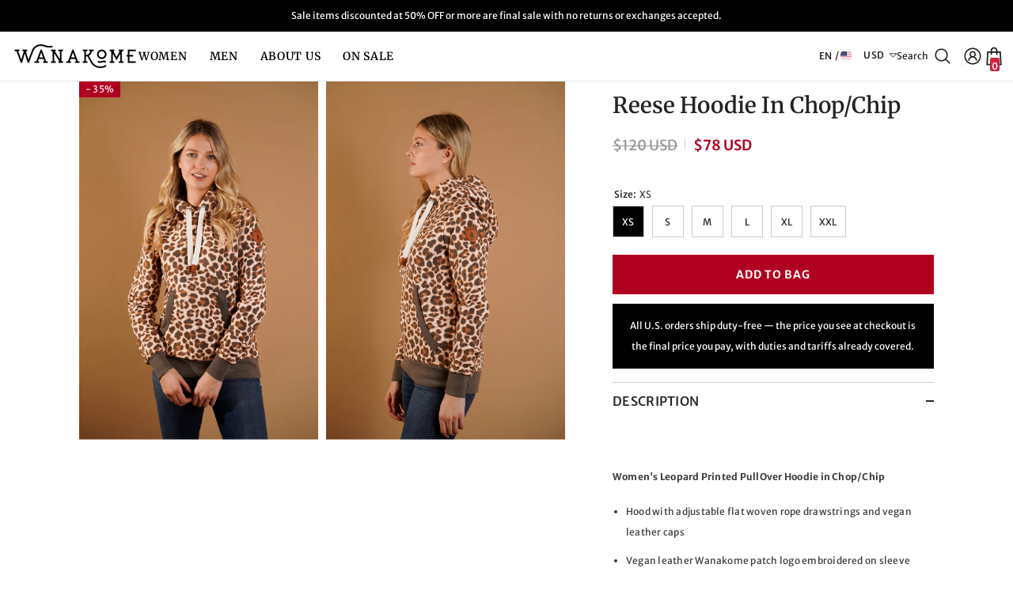

--- FILE ---
content_type: text/html; charset=utf-8
request_url: https://wanakomeclothing.com/products/reese-hoodie-in-chop-chip?variant=43657596731647&section_id=template--19835966849279__main
body_size: 5997
content:
<div id="shopify-section-template--19835966849279__main" class="shopify-section"><link href="//wanakomeclothing.com/cdn/shop/t/21/assets/component-product.css?v=9585141827054373111753195776" rel="stylesheet" type="text/css" media="all" />
<link href="//wanakomeclothing.com/cdn/shop/t/21/assets/component-price.css?v=27896432393429635521753195773" rel="stylesheet" type="text/css" media="all" />
<link href="//wanakomeclothing.com/cdn/shop/t/21/assets/component-badge.css?v=154429112009392702361753195773" rel="stylesheet" type="text/css" media="all" />
<link href="//wanakomeclothing.com/cdn/shop/t/21/assets/component-rte.css?v=63702617831065942891753195776" rel="stylesheet" type="text/css" media="all" />
<link href="//wanakomeclothing.com/cdn/shop/t/21/assets/component-share.css?v=143176046425114009521753195774" rel="stylesheet" type="text/css" media="all" />
<link href="//wanakomeclothing.com/cdn/shop/t/21/assets/component-tab.css?v=121047715804848131831753195776" rel="stylesheet" type="text/css" media="all" />
<link href="//wanakomeclothing.com/cdn/shop/t/21/assets/component-product-form.css?v=28872783860719307291753195773" rel="stylesheet" type="text/css" media="all" />
<link href="//wanakomeclothing.com/cdn/shop/t/21/assets/component-grid.css?v=33686972519045475131753195775" rel="stylesheet" type="text/css" media="all" />




    <style type="text/css">
    #ProductSection-template--19835966849279__main .productView-thumbnail .productView-thumbnail-link:after{
        padding-bottom: 150%;
    }

    #ProductSection-template--19835966849279__main .custom-cursor__inner .arrow:before,
    #ProductSection-template--19835966849279__main .custom-cursor__inner .arrow:after {
        background-color: #000000;
    }

    #ProductSection-template--19835966849279__main .tabs-contents .toggleLink,
    #ProductSection-template--19835966849279__main .tabs .tab .tab-title {
        font-size: 16px;
        font-weight: 500;
        text-transform: uppercase;
        padding-top: 10px;
        padding-bottom: 10px;
    }

    

    

    @media (max-width: 1024px) {
        
            #ProductSection-template--19835966849279__main .container-full {
                padding-left: 15px;
                padding-right: 15px;
            }
            #ProductSection-template--19835966849279__main .moreItem-breadcrumb .container-full {
                padding-left: 0;
                padding-right: 0;
            }
        
    }

    @media (max-width: 550px) {
        #ProductSection-template--19835966849279__main .tabs-contents .toggleLink,
        #ProductSection-template--19835966849279__main .tabs .tab .tab-title {
            font-size: 14px;
        }
    }

    @media (max-width: 767px) {
        #ProductSection-template--19835966849279__main {
            padding-top: 0px;
            padding-bottom: 0px;
        }
        
            #ProductSection-template--19835966849279__main .container-full {
                padding-left: 10px;
                padding-right: 10px;
            }
            #ProductSection-template--19835966849279__main .moreItem-breadcrumb .container-full {
                padding-left: 0;
                padding-right: 0;
            }
        
        
        
            #ProductSection-template--19835966849279__main .productView-thumbnail-wrapper .slick-next {
                right: 0px !important;
            }
            #ProductSection-template--19835966849279__main .productView-thumbnail-wrapper .slick-prev {
                left: 0px !important;
            }
        
    }

    @media (min-width: 1025px) {
        
            #ProductSection-template--19835966849279__main .container-full,
            #ProductSection-template--19835966849279__main .moreItem-breadcrumb {
                padding-left: 100px;
                padding-right: 100px;
            }
            #ProductSection-template--19835966849279__main .moreItem-breadcrumb .container-full {
                padding-left: 0;
                padding-right: 0;
            }
        
    }

    @media (min-width: 768px) and (max-width: 1199px) {
        #ProductSection-template--19835966849279__main {
            padding-top: 0px;
            padding-bottom: 0px;
        }
    }

    @media (min-width: 1200px) {
        #ProductSection-template--19835966849279__main {
            padding-top: 0px;
            padding-bottom: 0px;
        }
    }
</style>
<script>
    window.product_inven_array_7908606476543 = {
        
            '43657596731647': '4',
        
            '43657596764415': '4',
        
            '43657596797183': '2',
        
            '43657596829951': '2',
        
            '43657596862719': '3',
        
            '43657597059327': '3',
        
    };

    window.selling_array_7908606476543 = {
        
            '43657596731647': 'deny',
        
            '43657596764415': 'deny',
        
            '43657596797183': 'deny',
        
            '43657596829951': 'deny',
        
            '43657596862719': 'deny',
        
            '43657597059327': 'deny',
        
    };

    window.subtotal = {
        show: false,
        style: 1,
        text: `Add to cart - [value]`
    };
  
    window.variant_image_group = 'false';
  
</script><link rel="stylesheet" href="//wanakomeclothing.com/cdn/shop/t/21/assets/component-fancybox.css?v=162524859697928915511753195775" media="print" onload="this.media='all'">
    <noscript><link href="//wanakomeclothing.com/cdn/shop/t/21/assets/component-fancybox.css?v=162524859697928915511753195775" rel="stylesheet" type="text/css" media="all" /></noscript><div class="vertical product-details product-default" data-section-id="template--19835966849279__main" data-section-type="product" id="ProductSection-template--19835966849279__main" data-has-combo="false" data-image-opo>
    
    <div class="container-full productView-container">
        <div class="productView halo-productView layout-4 positionMainImage--left productView-parallax-mobile" data-product-handle="reese-hoodie-in-chop-chip"><div class="productView-top">
                    <div class="halo-productView-left productView-images clearfix" data-image-gallery><div class="productView-images-wrapper" data-video-popup>
                            <div class="productView-image-wrapper"><div class="productView-badge has-badge-js badge-left halo-productBadges halo-productBadges--left date-98973669 date1-1145"
        
        data-text-sale-badge="- "
        data-new-badge-number="30"
    ><span class="badge sale-badge" aria-hidden="true">-35%</span></div><div class="productView-nav style-3 image-fit-cover" 
                                    data-image-gallery-main
                                    data-arrows-desk="false"
                                    data-arrows-mobi="true"
                                    data-counter-mobi="false"
                                    data-media-count="2"
                                ><div class="productView-image productView-image-portrait fit-cover" data-index="1">
                                                    <div class="productView-img-container product-single__media" data-media-id="31370142318847"
                                                        
                                                            
                                                                
                                                                    
                                                                        style="padding-bottom: 150%;"
                                                                    
                                                                
                                                            
                                                        
                                                    >
                                                        <div 
                                                            class="media" 
                                                             
                                                             data-fancybox="images" href="//wanakomeclothing.com/cdn/shop/products/Wanakome-ProductPhotos1-136_1000x.jpg?v=1670097217" 
                                                        >
                                                            <img id="product-featured-image-31370142318847"
                                                                srcset="//wanakomeclothing.com/cdn/shop/products/Wanakome-ProductPhotos1-136_1000x.jpg?v=1670097217"
                                                                src="//wanakomeclothing.com/cdn/shop/products/Wanakome-ProductPhotos1-136_1000x.jpg?v=1670097217"
                                                                data-src="//wanakomeclothing.com/cdn/shop/products/Wanakome-ProductPhotos1-136_1000x.jpg?v=1670097217"
                                                                alt=""
                                                                sizes="(min-width: 2000px) 1500px, (min-width: 1200px) 1200px, (min-width: 768px) calc((100vw - 30px) / 2), calc(100vw - 20px)"
                                                                width="1280"
                                                                height="1920"
                                                                data-sizes="auto"
                                                                data-main-image
                                                                data-index="1"
                                                                data-cursor-image
                                                                
                                                            /></div>
                                                    </div>
                                                </div><div class="productView-image productView-image-portrait fit-cover" data-index="2">
                                                    <div class="productView-img-container product-single__media" data-media-id="31370142351615"
                                                        
                                                            
                                                                
                                                                    
                                                                        style="padding-bottom: 150%;"
                                                                    
                                                                
                                                            
                                                        
                                                    >
                                                        <div 
                                                            class="media" 
                                                             
                                                             data-fancybox="images" href="//wanakomeclothing.com/cdn/shop/products/Wanakome-ProductPhotos1-137_1000x.jpg?v=1670097217" 
                                                        >
                                                            <img id="product-featured-image-31370142351615"
                                                                data-srcset="//wanakomeclothing.com/cdn/shop/products/Wanakome-ProductPhotos1-137_1000x.jpg?v=1670097217"
                                                                
                                                                data-src="//wanakomeclothing.com/cdn/shop/products/Wanakome-ProductPhotos1-137_1000x.jpg?v=1670097217"
                                                                alt=""
                                                                sizes="(min-width: 2000px) 1500px, (min-width: 1200px) 1200px, (min-width: 768px) calc((100vw - 30px) / 2), calc(100vw - 20px)"
                                                                width="1280"
                                                                height="1920"
                                                                data-sizes="auto"
                                                                data-main-image
                                                                data-index="2"
                                                                data-cursor-image
                                                                class="lazyload" loading="lazy"
                                                            /><span class="data-lazy-loading"></span></div>
                                                    </div>
                                                </div></div><div class="productView-videoPopup"></div></div></div>
                    </div>
                    <div class="halo-productView-right productView-details clearfix">
                        <div class="productView-product clearfix"><div class="productView-moreItem"
                                            style="--spacing-top: 14px;
                                            --spacing-bottom: 10px"
                                        >
                                            <h1 class="productView-title" style="--color-title: #232323;--fontsize-text: 28px;--fontsize-mb-text: 24px;"><span>Reese Hoodie in Chop/Chip</span></h1>
                                        </div><div id="shopify-block-AazdPVkRZZzRnZ0Q5R__loox_reviews_loox_rating_JATHTj" class="shopify-block shopify-app-block">

  <a  href="#looxReviews" >
    <div class="loox-rating loox-widget"
       data-content-size="14" 
      
      
      
      

       data-pattern="[rating] | [count] Reviews"
      

      data-loox-block-id="AazdPVkRZZzRnZ0Q5R__loox_reviews_loox_rating_JATHTj"
      
      

       
       data-color-text="" 

       
       data-color-star="" 

      
           
              
                  data-rating="4.7" data-raters="1617"
              
      
      data-testid="loox-rating-widget"
    ></div>
  </a>



</div>
                                        <div class="productView-moreItem"
                                            style="--spacing-top: 12px;
                                            --spacing-bottom: 17px;
                                            --fontsize-text: 18px"
                                        >
                                            
                                                <div class="productView-price no-js-hidden clearfix" id="product-price-7908606476543"><div class="price price--medium price--on-sale ">
    <dl><div class="price__regular"><dd class="price__last"><span class="price-item price-item--regular"><span class=money>$78 USD</span></span></dd>
        </div>
        <div class="price__sale"><dd class="price__compare" data-compare="12000"><s class="price-item price-item--regular"><span class=money>$120 USD</span></s></dd><dd class="price__last" data-last="7800"><span class="price-item price-item--sale"><span class=money>$78 USD</span></span></dd></div>
        <small class="unit-price caption hidden">
            <dt class="visually-hidden">Unit price</dt>
            <dd class="price__last"><span></span><span aria-hidden="true">/</span><span class="visually-hidden">&nbsp;per&nbsp;</span><span></span></dd>
        </small>
    </dl>
</div>
</div>
                                        </div>
                                            <div class="productView-moreItem"
    style="--spacing-top: 0px;
    --spacing-bottom: 8px;
    --color-text: "
>
    <div class="productView-hotStock style-2 is-hide" data-hot-stock="" 6 ><span class="hotStock-text">
                Please hurry! Only 4 left in stock
            </span>
            <div class="hotStock-progress">
                <span class="hotStock-progress-item"></span>
            </div></div>
</div>

                                        
                                            <div class="productView-moreItem productView-moreItem-product-variant"
                                                style="--spacing-top: 0px;
                                                --spacing-bottom: 0px"
                                            ><div class="productView-options" style="--color-border: #f84248" data-lang="en" data-default-lang="us"><div class="productView-variants halo-productOptions" id="product-option-7908606476543"  data-type="button"><variant-radios class="no-js-hidden product-option has-default" data-product="7908606476543" data-section="template--19835966849279__main" data-url="/products/reese-hoodie-in-chop-chip"><fieldset class="js product-form__input clearfix" data-product-attribute="set-rectangle" data-option-index="0">
                            <legend class="form__label">
                                Size:
                                <span data-header-option>
                                    XS
                                </span>
                            </legend><input class="product-form__radio" type="radio" id="option-7908606476543-Size-0"
                                        name="Size"
                                        value="XS"
                                        checked
                                        
                                        data-variant-id="43657596731647"
                                    ><label class="product-form__label available" for="option-7908606476543-Size-0" data-variant-id="43657596731647">
                                            <span class="text">XS</span>
                                        </label><input class="product-form__radio" type="radio" id="option-7908606476543-Size-1"
                                        name="Size"
                                        value="S"
                                        
                                        
                                        data-variant-id="43657596764415"
                                    ><label class="product-form__label available" for="option-7908606476543-Size-1" data-variant-id="43657596764415">
                                            <span class="text">S</span>
                                        </label><input class="product-form__radio" type="radio" id="option-7908606476543-Size-2"
                                        name="Size"
                                        value="M"
                                        
                                        
                                        data-variant-id="43657596797183"
                                    ><label class="product-form__label available" for="option-7908606476543-Size-2" data-variant-id="43657596797183">
                                            <span class="text">M</span>
                                        </label><input class="product-form__radio" type="radio" id="option-7908606476543-Size-3"
                                        name="Size"
                                        value="L"
                                        
                                        
                                        data-variant-id="43657596829951"
                                    ><label class="product-form__label available" for="option-7908606476543-Size-3" data-variant-id="43657596829951">
                                            <span class="text">L</span>
                                        </label><input class="product-form__radio" type="radio" id="option-7908606476543-Size-4"
                                        name="Size"
                                        value="XL"
                                        
                                        
                                        data-variant-id="43657596862719"
                                    ><label class="product-form__label available" for="option-7908606476543-Size-4" data-variant-id="43657596862719">
                                            <span class="text">XL</span>
                                        </label><input class="product-form__radio" type="radio" id="option-7908606476543-Size-5"
                                        name="Size"
                                        value="XXL"
                                        
                                        
                                        data-variant-id="43657597059327"
                                    ><label class="product-form__label available" for="option-7908606476543-Size-5" data-variant-id="43657597059327">
                                            <span class="text">XXL</span>
                                        </label></fieldset><fieldset class="js product-form__input product-form__swatch clearfix" data-product-attribute="set-rectangle" data-option-index="1">
                            <legend class="form__label">
                                Color:
                                <span data-header-option>
                                    Brown
                                </span>
                            </legend><input class="product-form__radio" type="radio" id="option-7908606476543-Color-0"
                                        name="Color"
                                        value="Brown"
                                        checked
                                        
                                        data-variant-id="43657596731647"
                                    ><label class="product-form__label available" name="Color" for="option-7908606476543-Color-0" data-variant-id="43657596731647">
                                            <span
                                                class="pattern"
                                                style="background-color: brown;"
                                            ></span>
                                            
                                        </label></fieldset><script type="application/json">
                        [{"id":43657596731647,"title":"XS \/ Brown","option1":"XS","option2":"Brown","option3":null,"sku":"5277","requires_shipping":true,"taxable":true,"featured_image":null,"available":true,"name":"Reese Hoodie in Chop\/Chip - XS \/ Brown","public_title":"XS \/ Brown","options":["XS","Brown"],"price":7800,"weight":1000,"compare_at_price":12000,"inventory_management":"shopify","barcode":null,"requires_selling_plan":false,"selling_plan_allocations":[]},{"id":43657596764415,"title":"S \/ Brown","option1":"S","option2":"Brown","option3":null,"sku":"5277","requires_shipping":true,"taxable":true,"featured_image":null,"available":true,"name":"Reese Hoodie in Chop\/Chip - S \/ Brown","public_title":"S \/ Brown","options":["S","Brown"],"price":7800,"weight":1000,"compare_at_price":12000,"inventory_management":"shopify","barcode":null,"requires_selling_plan":false,"selling_plan_allocations":[]},{"id":43657596797183,"title":"M \/ Brown","option1":"M","option2":"Brown","option3":null,"sku":"5277","requires_shipping":true,"taxable":true,"featured_image":null,"available":true,"name":"Reese Hoodie in Chop\/Chip - M \/ Brown","public_title":"M \/ Brown","options":["M","Brown"],"price":7800,"weight":1000,"compare_at_price":12000,"inventory_management":"shopify","barcode":null,"requires_selling_plan":false,"selling_plan_allocations":[]},{"id":43657596829951,"title":"L \/ Brown","option1":"L","option2":"Brown","option3":null,"sku":"5277","requires_shipping":true,"taxable":true,"featured_image":null,"available":true,"name":"Reese Hoodie in Chop\/Chip - L \/ Brown","public_title":"L \/ Brown","options":["L","Brown"],"price":7800,"weight":1000,"compare_at_price":12000,"inventory_management":"shopify","barcode":null,"requires_selling_plan":false,"selling_plan_allocations":[]},{"id":43657596862719,"title":"XL \/ Brown","option1":"XL","option2":"Brown","option3":null,"sku":"5277","requires_shipping":true,"taxable":true,"featured_image":null,"available":true,"name":"Reese Hoodie in Chop\/Chip - XL \/ Brown","public_title":"XL \/ Brown","options":["XL","Brown"],"price":7800,"weight":1000,"compare_at_price":12000,"inventory_management":"shopify","barcode":null,"requires_selling_plan":false,"selling_plan_allocations":[]},{"id":43657597059327,"title":"XXL \/ Brown","option1":"XXL","option2":"Brown","option3":null,"sku":"5277","requires_shipping":true,"taxable":true,"featured_image":null,"available":true,"name":"Reese Hoodie in Chop\/Chip - XXL \/ Brown","public_title":"XXL \/ Brown","options":["XXL","Brown"],"price":7800,"weight":1000,"compare_at_price":12000,"inventory_management":"shopify","barcode":null,"requires_selling_plan":false,"selling_plan_allocations":[]}]
                    </script>
                </variant-radios></div>
        <noscript>
            <div class="product-form__input">
                <label class="form__label" for="Variants-template--19835966849279__main">
                    Product variants
                </label>
                <div class="select">
                <select name="id" id="Variants-template--19835966849279__main" class="select__select" form="product-form"><option
                            selected="selected"
                            
                            value="43657596731647"
                        >
                            XS / Brown
                            - $78
                        </option><option
                            
                            
                            value="43657596764415"
                        >
                            S / Brown
                            - $78
                        </option><option
                            
                            
                            value="43657596797183"
                        >
                            M / Brown
                            - $78
                        </option><option
                            
                            
                            value="43657596829951"
                        >
                            L / Brown
                            - $78
                        </option><option
                            
                            
                            value="43657596862719"
                        >
                            XL / Brown
                            - $78
                        </option><option
                            
                            
                            value="43657597059327"
                        >
                            XXL / Brown
                            - $78
                        </option></select>
            </div>
          </div>
        </noscript></div>
                                            </div>
                                        <div class="productView-moreItem"
                                            style="--spacing-top: 0px;
                                            --spacing-bottom: 12px"
                                        >
                                            
                                        </div>
                                            <div class="productView-moreItem"
                                                style="--spacing-top: 0px;
                                                --spacing-bottom: 0px"
                                            >
                                                <div class="productView-buttons"><form method="post" action="/cart/add" id="product-form-installment-7908606476543" accept-charset="UTF-8" class="installment caption-large" enctype="multipart/form-data"><input type="hidden" name="form_type" value="product" /><input type="hidden" name="utf8" value="✓" /><input type="hidden" name="id" value="43657596731647">
        <input type="hidden" name="product-id" value="7908606476543" /><input type="hidden" name="section-id" value="template--19835966849279__main" /></form><product-form class="productView-form product-form"><form method="post" action="/cart/add" id="product-form-7908606476543" accept-charset="UTF-8" class="form" enctype="multipart/form-data" novalidate="novalidate" data-type="add-to-cart-form"><input type="hidden" name="form_type" value="product" /><input type="hidden" name="utf8" value="✓" /><div class="productView-group"><div class="pvGroup-row">
                  <div class="productView-groupTop">
                        <div class="productView-action productView-action-2" style="--atc-color: #ffffff;--atc-bg-color: #b00020;--atc-border-color: #b00020;--atc-color-hover: #ffffff;--atc-bg-color-hover: #99162d;--atc-border-color-hover: #99162d">
                            
                            <input type="hidden" name="id" value="43657596731647">
                            <div class="product-form__buttons"><button type="submit" name="add" data-btn-addToCart data-inventory-quantity="4" data-available="false" class="product-form__submit button button--primary an-none" id="product-add-to-cart">ADD TO BAG</button></div>
                        </div></div>
                </div></div><input type="hidden" name="product-id" value="7908606476543" /><input type="hidden" name="section-id" value="template--19835966849279__main" /></form></product-form></div>
                                            </div>
                                        <div class="productView-moreItem moreItem-productText"
                                            style="--spacing-top: 12px;
                                            --spacing-bottom: 0px;
                                            
                                                --background-style: #000000;
                                            "
                                        >
                                            <div class="productView-customText text-center"
                                                style="--content-spacing: 15px;"
                                            >
                                                <p class="product__text"  
        style="--fontsize-text:12px;
        --color-title: #ffffff"
    >All U.S. orders ship duty-free — the price you see at checkout is the final price you pay, with duties and tariffs already covered.</p>
                                            </div>
                                        </div><product-tab class="productView-tab layout-vertical halo-product-tab" data-vertical="false" data-vertical-mobile="false"><div class="tabs-contents tabs-contents-vertical clearfix halo-text-format"><div class="tab-content is-active" id="tab-description">
					<div class="toggle-title">
		                <a class="toggleLink show-mobile is-open" data-collapsible href="#tab-description-mobile">
		                    <span class="text">
		                        Description
		                    </span>
		                    	
		                    	<span class="icon-plus">&nbsp;</span>
		                    
		                </a>
		            </div>
		            <div class="toggle-content is-active show-mobile" id="tab-description-mobile" product-description-tab data-product-description-7908606476543><p> </p>
<p data-mce-fragment="1"><strong data-mce-fragment="1">Women's Leopard Printed PullOver Hoodie in Chop/Chip </strong></p>
<ul data-mce-fragment="1">
<li data-mce-fragment="1">Hood with adjustable<span data-mce-fragment="1"> </span><span data-mce-fragment="1">flat woven </span>rope drawstrings and vegan leather caps</li>
<li data-mce-fragment="1">Vegan leather Wanakome patch logo embroidered on sleeve</li>
<li data-mce-fragment="1">Brushed French terry interior</li>
<li data-mce-fragment="1">Front kangaroo pouch pocket</li>
</ul></div></div><div class="tab-content" id="tab-size-amp-fit">
					<div class="toggle-title">
		                <a class="toggleLink" data-collapsible href="#tab-size-amp-fit-mobile">
		                    <span class="text">
		                        Size &amp; Fit
		                    </span>
		                    	
		                    	<span class="icon-plus">&nbsp;</span>
		                    
		                </a>
		            </div>
		            <div class="toggle-content" id="tab-size-amp-fit-mobile">Model wears: S, Height: 5.8" (173cm), Chest: 35" (75cm), Waist: 27" (68cm)</div></div><div class="tab-content" id="tab-materials">
					<div class="toggle-title">
		                <a class="toggleLink" data-collapsible href="#tab-materials-mobile">
		                    <span class="text">
		                        Materials
		                    </span>
		                    	
		                    	<span class="icon-plus">&nbsp;</span>
		                    
		                </a>
		            </div>
		            <div class="toggle-content" id="tab-materials-mobile">65% Cotton, 35% Polyester</div></div><div class="tab-content" id="tab-shipping-amp-return">
					<div class="toggle-title">
		                <a class="toggleLink" data-collapsible href="#tab-shipping-amp-return-mobile">
		                    <span class="text">
		                        Shipping &amp; Return
		                    </span>
		                    	
		                    	<span class="icon-plus">&nbsp;</span>
		                    
		                </a>
		            </div>
		            <div class="toggle-content" id="tab-shipping-amp-return-mobile"><p>We offer FREE SHIPPING on orders of $179 USD / $249 CAD or more (before taxes and discounts).*  
Offer applies to standard shipping within the U.S. and Canada. Some exclusions may apply.</p>

<p><strong>Canada Orders:</strong> We generally ship within 24–48 hours of order placement on business days (Monday–Friday until 4pm). Orders placed on Fridays after 4pm, Saturdays, or Sundays will ship the following Monday.</p>

<p><strong>U.S. Orders:</strong> All U.S. orders ship duty-free — the price you see at checkout is the final price you pay, with duties and tariffs already covered. Please note: U.S. orders require at least 5 business days for processing before shipment. Orders placed on Fridays after 10am, Saturdays, or Sundays will begin processing the following business day.</p>

<p>Please note that shipping time begins after your order has been processed and dispatched. During high-volume periods (holidays, major events, etc.), processing and shipping times may be longer.</p>

<p>Once shipped, you will receive an email confirmation with tracking information. Additional email notifications will be sent when your shipment is out for delivery and when it has been delivered.</p>

<p><strong>Order Cancellation:</strong> Orders can be cancelled if requested before processing. If the order has already been processed, cancellation will not be possible. In such cases, return shipping costs are the responsibility of the customer.</p>

<h3>Returns Policy</h3>
<p>You have 30 days from the date of receipt to initiate a return. To be eligible for a return:</p>

<ul>
  <li>The item must be unworn, unused, with tags attached, and in its original packaging.</li>
  <li>A receipt or proof of purchase is required.</li>
  <li>Items not returned in their original condition may be subject to a 15% restocking fee.</li>
  <li>Return shipping costs, including customs duties, taxes, and handling fees, are the responsibility of the customer.</li>
  <li>If you return items and your order total falls below the free shipping threshold, we will deduct the original shipping cost from your refund.</li>
</ul>

<p>For full details, please see our <a href="https://wanakomeclothing.com/policies/refund-policy" target="_blank">Refund Policy</a>.</p></div></div></div>
</product-tab>
<script src="//wanakomeclothing.com/cdn/shop/t/21/assets/tabs.js?v=72401293472139164061753195774" defer="defer"></script>
<script src="//wanakomeclothing.com/cdn/shop/t/21/assets/halo-faqs.js?v=24065438868904418211753195775" defer="defer"></script>
<script defer="defer">
	if (window.innerWidth < 551) {
		document.querySelector('.tabs-contents-vertical .tab-content .toggleLink').classList.remove('is-open');
	}
</script></div>
                    </div>
                </div></div>
    </div>
    
        

    
    <div class="productView-bottom">
        <div class="container-full"></div>
    </div>
</div><script src="//wanakomeclothing.com/cdn/shop/t/21/assets/variants.js?v=165470215072487582811753195774" defer="defer"></script><script src="//wanakomeclothing.com/cdn/shop/t/21/assets/fancybox.js?v=154856873702776656331753195773" defer="defer"></script><script type="application/ld+json">
    {
        "@context": "http://schema.org/",
        "@type": "Product",
        "name": "Reese Hoodie in Chop/Chip",
        "url": "https://wanakomeclothing.com/products/reese-hoodie-in-chop-chip","sku": "5277","productID": "7908606476543",
        "brand": {
            "@type": "Brand",
            "name": "Wanakome"
        },
        "description": " Women&#39;s Leopard Printed PullOver Hoodie in Chop/Chip Hood with adjustable flat woven rope drawstrings and vegan leather capsVegan leather Wanakome patch logo embroidered on sleeveBrushed French terry interiorFront kangaroo pouch pocket",
        "image": "https://wanakomeclothing.com/cdn/shop/products/Wanakome-ProductPhotos1-136_1024x1024.jpg?v=1670097217","offers": [
            {
                "@type": "Offer",
                "priceCurrency": "USD",
                "price": "78.0",
                "itemCondition": "http://schema.org/NewCondition",
                "availability": "http://schema.org/InStock",
                "url": "https://wanakomeclothing.com/products/reese-hoodie-in-chop-chip?variant=43657596731647","image": "https://wanakomeclothing.com/cdn/shop/products/Wanakome-ProductPhotos1-136_1024x1024.jpg?v=1670097217","name": "Reese Hoodie in Chop/Chip - XS / Brown","sku": "5277","description": " Women&#39;s Leopard Printed PullOver Hoodie in Chop/Chip Hood with adjustable flat woven rope drawstrings and vegan leather capsVegan leather Wanakome patch logo embroidered on sleeveBrushed French terry interiorFront kangaroo pouch pocket","priceValidUntil": "2027-01-22"
            },{
                        "@type": "Offer",
                        "priceCurrency": "USD",
                        "price": "78.0",
                        "itemCondition": "http://schema.org/NewCondition",
                        "availability": "http://schema.org/InStock",
                        "url": "https://wanakomeclothing.com/products/reese-hoodie-in-chop-chip?variant=43657596764415","image": "https://wanakomeclothing.com/cdn/shop/products/Wanakome-ProductPhotos1-136_1024x1024.jpg?v=1670097217","name": "Reese Hoodie in Chop/Chip - S / Brown","sku": "5277","description": " Women&#39;s Leopard Printed PullOver Hoodie in Chop/Chip Hood with adjustable flat woven rope drawstrings and vegan leather capsVegan leather Wanakome patch logo embroidered on sleeveBrushed French terry interiorFront kangaroo pouch pocket","priceValidUntil": "2027-01-22"
                    },{
                        "@type": "Offer",
                        "priceCurrency": "USD",
                        "price": "78.0",
                        "itemCondition": "http://schema.org/NewCondition",
                        "availability": "http://schema.org/InStock",
                        "url": "https://wanakomeclothing.com/products/reese-hoodie-in-chop-chip?variant=43657596797183","image": "https://wanakomeclothing.com/cdn/shop/products/Wanakome-ProductPhotos1-136_1024x1024.jpg?v=1670097217","name": "Reese Hoodie in Chop/Chip - M / Brown","sku": "5277","description": " Women&#39;s Leopard Printed PullOver Hoodie in Chop/Chip Hood with adjustable flat woven rope drawstrings and vegan leather capsVegan leather Wanakome patch logo embroidered on sleeveBrushed French terry interiorFront kangaroo pouch pocket","priceValidUntil": "2027-01-22"
                    },{
                        "@type": "Offer",
                        "priceCurrency": "USD",
                        "price": "78.0",
                        "itemCondition": "http://schema.org/NewCondition",
                        "availability": "http://schema.org/InStock",
                        "url": "https://wanakomeclothing.com/products/reese-hoodie-in-chop-chip?variant=43657596829951","image": "https://wanakomeclothing.com/cdn/shop/products/Wanakome-ProductPhotos1-136_1024x1024.jpg?v=1670097217","name": "Reese Hoodie in Chop/Chip - L / Brown","sku": "5277","description": " Women&#39;s Leopard Printed PullOver Hoodie in Chop/Chip Hood with adjustable flat woven rope drawstrings and vegan leather capsVegan leather Wanakome patch logo embroidered on sleeveBrushed French terry interiorFront kangaroo pouch pocket","priceValidUntil": "2027-01-22"
                    },{
                        "@type": "Offer",
                        "priceCurrency": "USD",
                        "price": "78.0",
                        "itemCondition": "http://schema.org/NewCondition",
                        "availability": "http://schema.org/InStock",
                        "url": "https://wanakomeclothing.com/products/reese-hoodie-in-chop-chip?variant=43657596862719","image": "https://wanakomeclothing.com/cdn/shop/products/Wanakome-ProductPhotos1-136_1024x1024.jpg?v=1670097217","name": "Reese Hoodie in Chop/Chip - XL / Brown","sku": "5277","description": " Women&#39;s Leopard Printed PullOver Hoodie in Chop/Chip Hood with adjustable flat woven rope drawstrings and vegan leather capsVegan leather Wanakome patch logo embroidered on sleeveBrushed French terry interiorFront kangaroo pouch pocket","priceValidUntil": "2027-01-22"
                    },{
                        "@type": "Offer",
                        "priceCurrency": "USD",
                        "price": "78.0",
                        "itemCondition": "http://schema.org/NewCondition",
                        "availability": "http://schema.org/InStock",
                        "url": "https://wanakomeclothing.com/products/reese-hoodie-in-chop-chip?variant=43657597059327","image": "https://wanakomeclothing.com/cdn/shop/products/Wanakome-ProductPhotos1-136_1024x1024.jpg?v=1670097217","name": "Reese Hoodie in Chop/Chip - XXL / Brown","sku": "5277","description": " Women&#39;s Leopard Printed PullOver Hoodie in Chop/Chip Hood with adjustable flat woven rope drawstrings and vegan leather capsVegan leather Wanakome patch logo embroidered on sleeveBrushed French terry interiorFront kangaroo pouch pocket","priceValidUntil": "2027-01-22"
                    }]}
    </script>
    <script type="application/ld+json">
    {
        "@context": "http://schema.org/",
        "@type": "BreadcrumbList",
        "itemListElement": [{
            "@type": "ListItem",
            "position": 1,
            "name": "Home",
            "item": "https://wanakomeclothing.com"
        },{
                "@type": "ListItem",
                "position": 2,
                "name": "Reese Hoodie in Chop/Chip",
                "item": "https://wanakomeclothing.com/products/reese-hoodie-in-chop-chip"
            }]
    }
    </script>


<style> #shopify-section-template--19835966849279__main .product-form__swatch {display: none !important;} </style></div>

--- FILE ---
content_type: text/css
request_url: https://wanakomeclothing.com/cdn/shop/t/21/assets/component-auth.css?v=78976403504384089531753195776
body_size: -166
content:
.auth-text{text-align:center;font-size:var(--font-body-size);font-weight:var(--font-weight-normal);line-height:var(--body-line-height);letter-spacing:var(--body-letter-spacing);color:var(--color-text2)}.auth-form .form-input{text-align:center}.auth-actions{margin:15px 0 0}.auth-link{font-size:var(--font-body-size);margin:14px 0 18px;color:#3c3c3c;text-decoration:underline;text-underline-offset:.3rem}.auth-form .form-field+.form-field,.auth-actions .button+.button{margin-top:12px}.auth-form.auth-form-2{padding:22px 20px}.auth-form.auth-form-2 .form-input{text-align:left}.account-dropdown{padding:30px 20px}.account-dropdown .account-item{display:inline-block;vertical-align:middle;position:relative;width:100%;border-bottom:1px solid #c7c7c7}.account-dropdown .account-item:last-child{border-bottom:0}.account-dropdown .account-action{width:100%;padding:10px 0;text-transform:capitalize}body.auth-popup-show,body.auth-sidebar-show{overflow:hidden}body.auth-popup-show .background-overlay,body.auth-sidebar-show .background-overlay{opacity:1;pointer-events:auto}body.auth-popup-show .halo-auth-popup{opacity:1;visibility:visible;pointer-events:auto;transform:translate3d(-50%,-50%,0)}body.auth-sidebar-show .halo-auth-sidebar{transform:translateZ(0);opacity:1;visibility:visible}@media (min-width: 1025px){.auth-form.auth-form-2,.account-dropdown{padding-left:30px;padding-right:30px}}
/*# sourceMappingURL=/cdn/shop/t/21/assets/component-auth.css.map?v=78976403504384089531753195776 */
